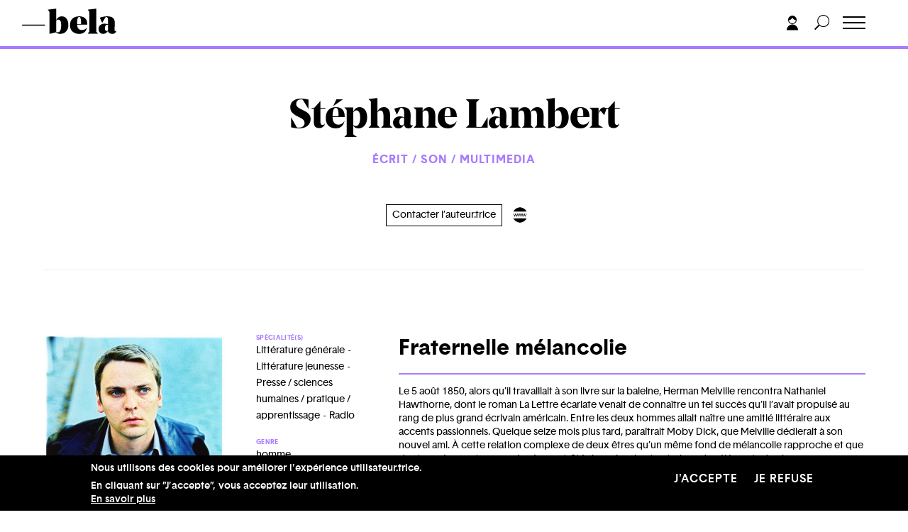

--- FILE ---
content_type: text/html; charset=UTF-8
request_url: https://bela.be/auteur/stephane-lambert/oeuvres/fraternelle-melancolie
body_size: 19258
content:
<!DOCTYPE html>
<html lang="fr" dir="ltr" prefix="content: http://purl.org/rss/1.0/modules/content/  dc: http://purl.org/dc/terms/  foaf: http://xmlns.com/foaf/0.1/  og: http://ogp.me/ns#  rdfs: http://www.w3.org/2000/01/rdf-schema#  schema: http://schema.org/  sioc: http://rdfs.org/sioc/ns#  sioct: http://rdfs.org/sioc/types#  skos: http://www.w3.org/2004/02/skos/core#  xsd: http://www.w3.org/2001/XMLSchema# ">
  <head>
    <meta charset="utf-8" />
<script async src="https://www.googletagmanager.com/gtag/js?id=UA-12561478-1"></script>
<script>window.dataLayer = window.dataLayer || [];function gtag(){dataLayer.push(arguments)};gtag("js", new Date());gtag("set", "developer_id.dMDhkMT", true);gtag("config", "UA-12561478-1", {"groups":"default","anonymize_ip":true,"page_placeholder":"PLACEHOLDER_page_path","allow_ad_personalization_signals":false});</script>
<meta name="description" content="Le 5 août 1850, alors qu’il travaillait à son livre sur la baleine, Herman Melville rencontra Nathaniel Hawthorne, dont le roman La Lettre écarlate venait de connaître un tel succès qu’il l’avait propulsé au rang de plus grand écrivain américain. Entre les deux hommes allait naître une amitié littéraire aux accents passionnels. Quelque seize mois plus tard, paraîtrait Moby Dick, que Melville dédierait à son nouvel ami." />
<link rel="canonical" href="https://bela.be/auteur/stephane-lambert/oeuvres/fraternelle-melancolie" />
<meta property="og:type" content="article" />
<meta property="og:title" content="Fraternelle mélancolie" />
<meta property="og:description" content="Le 5 août 1850, alors qu’il travaillait à son livre sur la baleine, Herman Melville rencontra Nathaniel Hawthorne, dont le roman La Lettre écarlate venait de connaître un tel succès qu’il l’avait propulsé au rang de plus grand écrivain américain. Entre les deux hommes allait naître une amitié littéraire aux accents passionnels. Quelque seize mois plus tard, paraîtrait Moby Dick, que Melville dédierait à son nouvel ami." />
<meta name="Generator" content="Drupal 10 (https://www.drupal.org)" />
<meta name="MobileOptimized" content="width" />
<meta name="HandheldFriendly" content="true" />
<meta name="viewport" content="width=device-width, initial-scale=1.0" />
<style>div#sliding-popup, div#sliding-popup .eu-cookie-withdraw-banner, .eu-cookie-withdraw-tab {background: #0779bf} div#sliding-popup.eu-cookie-withdraw-wrapper { background: transparent; } #sliding-popup h1, #sliding-popup h2, #sliding-popup h3, #sliding-popup p, #sliding-popup label, #sliding-popup div, .eu-cookie-compliance-more-button, .eu-cookie-compliance-secondary-button, .eu-cookie-withdraw-tab { color: #ffffff;} .eu-cookie-withdraw-tab { border-color: #ffffff;}</style>
<link rel="icon" href="/sites/default/files/favicon-32x32.png" type="image/png" />
<script>window.a2a_config=window.a2a_config||{};a2a_config.callbacks=[];a2a_config.overlays=[];a2a_config.templates={};</script>

    <title>Fraternelle mélancolie | Bela</title>
    <link rel="stylesheet" media="all" href="/themes/stable/css/system/components/align.module.css?t91ew1" />
<link rel="stylesheet" media="all" href="/themes/stable/css/system/components/fieldgroup.module.css?t91ew1" />
<link rel="stylesheet" media="all" href="/themes/stable/css/system/components/container-inline.module.css?t91ew1" />
<link rel="stylesheet" media="all" href="/themes/stable/css/system/components/clearfix.module.css?t91ew1" />
<link rel="stylesheet" media="all" href="/themes/stable/css/system/components/details.module.css?t91ew1" />
<link rel="stylesheet" media="all" href="/themes/stable/css/system/components/hidden.module.css?t91ew1" />
<link rel="stylesheet" media="all" href="/themes/stable/css/system/components/item-list.module.css?t91ew1" />
<link rel="stylesheet" media="all" href="/themes/stable/css/system/components/js.module.css?t91ew1" />
<link rel="stylesheet" media="all" href="/themes/stable/css/system/components/nowrap.module.css?t91ew1" />
<link rel="stylesheet" media="all" href="/themes/stable/css/system/components/position-container.module.css?t91ew1" />
<link rel="stylesheet" media="all" href="/themes/stable/css/system/components/reset-appearance.module.css?t91ew1" />
<link rel="stylesheet" media="all" href="/themes/stable/css/system/components/resize.module.css?t91ew1" />
<link rel="stylesheet" media="all" href="/themes/stable/css/system/components/system-status-counter.css?t91ew1" />
<link rel="stylesheet" media="all" href="/themes/stable/css/system/components/system-status-report-counters.css?t91ew1" />
<link rel="stylesheet" media="all" href="/themes/stable/css/system/components/system-status-report-general-info.css?t91ew1" />
<link rel="stylesheet" media="all" href="/themes/stable/css/system/components/tablesort.module.css?t91ew1" />
<link rel="stylesheet" media="all" href="/themes/stable/css/views/views.module.css?t91ew1" />
<link rel="stylesheet" media="all" href="/modules/eu_cookie_compliance/css/eu_cookie_compliance.css?t91ew1" />
<link rel="stylesheet" media="all" href="/modules/addtoany/css/addtoany.css?t91ew1" />
<link rel="stylesheet" media="all" href="/modules/cacheflush/css/cacheflush.menu.css?t91ew1" />
<link rel="stylesheet" media="all" href="/modules/extlink/css/extlink.css?t91ew1" />
<link rel="stylesheet" media="all" href="/themes/stable/css/core/assets/vendor/normalize-css/normalize.css?t91ew1" />
<link rel="stylesheet" media="all" href="/themes/stable/css/core/normalize-fixes.css?t91ew1" />
<link rel="stylesheet" media="all" href="/themes/classy/css/components/action-links.css?t91ew1" />
<link rel="stylesheet" media="all" href="/themes/classy/css/components/breadcrumb.css?t91ew1" />
<link rel="stylesheet" media="all" href="/themes/classy/css/components/button.css?t91ew1" />
<link rel="stylesheet" media="all" href="/themes/classy/css/components/collapse-processed.css?t91ew1" />
<link rel="stylesheet" media="all" href="/themes/classy/css/components/container-inline.css?t91ew1" />
<link rel="stylesheet" media="all" href="/themes/classy/css/components/details.css?t91ew1" />
<link rel="stylesheet" media="all" href="/themes/classy/css/components/exposed-filters.css?t91ew1" />
<link rel="stylesheet" media="all" href="/themes/classy/css/components/field.css?t91ew1" />
<link rel="stylesheet" media="all" href="/themes/classy/css/components/form.css?t91ew1" />
<link rel="stylesheet" media="all" href="/themes/classy/css/components/icons.css?t91ew1" />
<link rel="stylesheet" media="all" href="/themes/classy/css/components/inline-form.css?t91ew1" />
<link rel="stylesheet" media="all" href="/themes/classy/css/components/item-list.css?t91ew1" />
<link rel="stylesheet" media="all" href="/themes/classy/css/components/link.css?t91ew1" />
<link rel="stylesheet" media="all" href="/themes/classy/css/components/links.css?t91ew1" />
<link rel="stylesheet" media="all" href="/themes/classy/css/components/menu.css?t91ew1" />
<link rel="stylesheet" media="all" href="/themes/classy/css/components/more-link.css?t91ew1" />
<link rel="stylesheet" media="all" href="/themes/classy/css/components/pager.css?t91ew1" />
<link rel="stylesheet" media="all" href="/themes/classy/css/components/tabledrag.css?t91ew1" />
<link rel="stylesheet" media="all" href="/themes/classy/css/components/tableselect.css?t91ew1" />
<link rel="stylesheet" media="all" href="/themes/classy/css/components/tablesort.css?t91ew1" />
<link rel="stylesheet" media="all" href="/themes/classy/css/components/tabs.css?t91ew1" />
<link rel="stylesheet" media="all" href="/themes/classy/css/components/textarea.css?t91ew1" />
<link rel="stylesheet" media="all" href="/themes/classy/css/components/ui-dialog.css?t91ew1" />
<link rel="stylesheet" media="all" href="/themes/classy/css/components/messages.css?t91ew1" />
<link rel="stylesheet" media="all" href="/themes/custom/frontend/assets/css/style.css?t91ew1" />
<link rel="stylesheet" media="all" href="/sites/default/files/asset_injector/css/completion_status-36295d8b4fc592719aead0981922ffb2.css?t91ew1" />
<link rel="stylesheet" media="all" href="/sites/default/files/asset_injector/css/hack_formulaires_pour_auteurs-47daa067550e0c27416deaed921bbd33.css?t91ew1" />
<link rel="stylesheet" media="all" href="/sites/default/files/asset_injector/css/shame-78a0f0221998ebf59e8ed2094c8fc43a.css?t91ew1" />
<link rel="stylesheet" media="all" href="/sites/default/files/asset_injector/css/shame_userlogin-2e124d6e5db0e56d672aaad22be9a059.css?t91ew1" />

    
  </head>
  <body class="role-anonymous path-node page-node-type-oeuvres">
        <a href="#main-content" class="visually-hidden focusable skip-link">
      Aller au contenu principal
    </a>
    
      <div class="dialog-off-canvas-main-canvas" data-off-canvas-main-canvas>
    
<!--
_     _                                         _
| |__ (_) ___ _ __   __ ___   _____  _   _ ___  | |__   ___
| '_ \| |/ _ \ '_ \ / _` \ \ / / _ \| | | / __| | '_ \ / _ \
| |_) | |  __/ | | | (_| |\ V / (_) | |_| \__ \_| |_) |  __/
|_.__/|_|\___|_| |_|\__,_| \_/ \___/ \__,_|___(_)_.__/ \___|

-->

<header id="header">

    <div class="container">
        <div class="row">
            <div class="col-6 col-md-5 header-left">
              
<!-- Page-Header -->

  	  <div class="region region-header">
    <div id="block-frontend-branding" class="block block-system block-system-branding-block">
  
    
  

      <div class="logo-wrapper">
      <a href="/" title="Accueil" rel="home">
        <svg width="530px" height="143px" viewBox="0 0 530 143" version="1.1" xmlns="http://www.w3.org/2000/svg" xmlns:xlink="http://www.w3.org/1999/xlink">
            <title>Bela</title>
            <g id="Page-1" stroke="none" stroke-width="1" fill="none" fill-rule="evenodd">
                <g id="BELA_LOGO" transform="translate(-156.000000, -227.000000)">
                    <g id="Group" transform="translate(157.530000, 227.676000)">
                        <path d="M143.788,5.724 L143.788,6.105 L151.038,15.644 C152.055,16.917 152.564,18.506 152.564,20.414 L152.564,141.372 L152.946,141.372 L189.958,132.405 C195.044,138.385 202.803,141.372 213.234,141.372 C226.589,141.372 237.559,136.858 246.144,127.826 C254.73,118.796 259.022,106.905 259.022,92.149 C259.022,77.268 255.651,65.377 248.911,56.472 C242.168,47.571 233.076,43.117 221.628,43.117 C207.764,43.117 197.59,49.986 191.103,63.722 L191.103,-2.84217094e-14 L143.788,5.724 Z M214.092,68.301 C216.954,72.88 218.385,80.83 218.385,92.149 C218.385,100.544 217.843,107.573 216.763,113.231 C215.681,118.892 214.155,123.026 212.185,125.632 C210.211,128.24 208.208,130.02 206.175,130.974 C204.139,131.928 201.721,132.405 198.925,132.405 C196.126,132.405 193.517,131.642 191.103,130.115 L191.103,66.775 C194.027,63.215 197.652,61.433 201.978,61.433 C207.191,61.433 211.231,63.722 214.092,68.301 Z M365.115,86.044 C365.115,77.906 363.809,70.909 361.204,65.058 C358.595,59.209 355.033,54.755 350.52,51.703 C346.004,48.65 341.267,46.456 336.306,45.121 C331.346,43.785 326.004,43.117 320.28,43.117 C304.636,43.117 292.044,47.252 282.505,55.518 C272.966,63.788 268.196,76.189 268.196,92.721 C268.196,108.622 273.091,120.704 282.887,128.971 C292.679,137.24 304.636,141.372 318.754,141.372 C343.556,141.372 358.563,129.352 363.779,105.313 L363.398,105.122 C360.599,109.958 356.625,113.612 351.474,116.093 C346.323,118.573 340.948,119.813 335.352,119.813 C327.593,119.813 321.234,117.461 316.274,112.754 C311.314,108.05 308.643,100.481 308.261,90.05 L364.924,90.05 C365.049,88.906 365.115,87.57 365.115,86.044 Z M324.668,48.746 C326.067,49.956 327.307,52.943 328.389,57.712 C329.468,62.482 330.01,69.13 330.01,77.649 C330.01,81.465 329.945,84.392 329.82,86.426 L308.261,86.426 C308.261,71.038 309.149,60.607 310.932,55.137 C312.712,49.67 315.573,46.933 319.517,46.933 C321.55,46.933 323.267,47.538 324.668,48.746 Z M368.167,5.724 L368.167,6.105 L375.417,15.644 C376.434,16.917 376.943,18.506 376.943,20.414 L376.943,125.346 C376.943,127.253 376.434,128.845 375.417,130.115 L368.167,139.464 L368.167,139.845 L424.449,139.845 L424.449,139.464 L417.008,130.115 C415.988,128.845 415.482,127.253 415.482,125.346 L415.482,-2.84217094e-14 L368.167,5.724 Z M461.077,84.136 C452.426,84.136 444.827,86.777 438.278,92.054 C431.726,97.333 428.453,104.487 428.453,113.517 C428.453,122.293 430.995,129.131 436.084,134.026 C441.17,138.924 447.466,141.372 454.972,141.372 C461.077,141.372 466.481,139.75 471.188,136.507 C475.892,133.263 479.264,129.036 481.3,123.819 C481.807,129.161 484.32,133.424 488.836,136.602 C493.349,139.783 498.724,141.372 504.957,141.372 C515.003,141.372 522.062,137.875 526.134,130.878 C527.533,128.207 528.042,125.665 527.661,123.247 L527.279,123.247 C526.134,124.901 524.608,125.727 522.7,125.727 C519.391,125.727 517.931,122.293 518.312,115.425 L519.839,86.616 L519.839,84.899 C519.964,83.629 520.029,82.485 520.029,81.465 C520.029,68.238 516.658,58.571 509.918,52.466 C503.175,46.236 492.3,43.117 477.294,43.117 C463.939,43.117 449.946,45.726 435.321,50.94 L449.057,79.557 L449.439,79.557 L467.182,48.841 C467.689,47.953 468.166,47.41 468.613,47.219 C469.057,47.028 470.044,46.933 471.57,46.933 C478.564,46.933 482.063,53.611 482.063,66.965 L482.063,68.11 L481.682,88.906 C477.228,85.728 470.36,84.136 461.077,84.136 Z M481.682,91.004 L481.109,121.53 C479.201,124.201 476.784,125.536 473.859,125.536 C470.932,125.536 468.613,124.171 466.896,121.435 C465.179,118.701 464.32,114.727 464.32,109.51 C464.32,103.787 465.432,99.178 467.659,95.679 C469.883,92.182 472.905,90.432 476.721,90.432 C478.501,90.432 480.155,90.623 481.682,91.004 L481.682,91.004 Z" id="Fill-1" fill="#000000"></path>
                        <polygon id="Fill-2" fill="#000000" points="1.42108547e-14 94.166 126.684 94.166 126.684 90.35 1.42108547e-14 90.35"></polygon>
                        <polygon id="Stroke-3" stroke="#000000" stroke-width="1.908" points="1.42108547e-14 94.166 126.684 94.166 126.684 90.35 1.42108547e-14 90.35"></polygon>
                    </g>
                </g>
            </g>
        </svg>
      </a>
    </div>
  
        <div class="baseline">
      le site de la création et de ses métiers
    </div>
  


</div>

  </div>


<!-- /Page-Header -->

            </div>
            <div class="col-6 col-md-7 header-right">
              <div class="header-menu">
                
<!-- Navigation -->

	  <div class="region region-navigation">
    <nav role="navigation" aria-labelledby="block-frontend-main-menu-menu" id="block-frontend-main-menu" class="block block-menu navigation menu--main">
            
  <h2 class="visually-hidden" id="block-frontend-main-menu-menu">Navigation principale</h2>
  

        
              <ul class="menu">
                    <li class="menu-item">
        <a href="/auteur-trice-s" data-drupal-link-system-path="auteur-trice-s">Auteur.trice.s</a>
              </li>
                <li class="menu-item">
        <a href="/belazine" data-drupal-link-system-path="belazine">Belazine</a>
              </li>
                <li class="menu-item">
        <a href="/belacademie" data-drupal-link-system-path="node/97680">Belacadémie</a>
              </li>
                <li class="menu-item">
        <a href="/offres-pro" data-drupal-link-system-path="offres-pro">Offres pro</a>
              </li>
                <li class="menu-item">
        <a href="/propos" data-drupal-link-system-path="node/72179">À propos</a>
              </li>
    
    </ul>
  


  </nav>

  </div>



<!-- /Navigation -->

                <div class="mobile-menu-extra">
                  <ul class="mobile-social">
                      <li>
                        <a href="https://www.facebook.com/Belalesite/" target="_blank">
                          <svg width="14px" height="27px" viewBox="0 0 14 27" version="1.1" xmlns="http://www.w3.org/2000/svg" xmlns:xlink="http://www.w3.org/1999/xlink">
                              <title>facebook</title>
                              <g id="Symbols" stroke="none" stroke-width="1" fill="none" fill-rule="evenodd">
                                  <g id="Footer" transform="translate(-61.000000, -381.000000)" fill="#000000" fill-rule="nonzero">
                                      <g id="facebook" transform="translate(61.000000, 381.000000)">
                                          <path d="M3.57379202,27 L3.57379202,14.3306499 L0,14.3306499 L0,9.76915223 L3.57379202,9.76915223 C3.57379202,9.76915223 3.57379202,7.8998514 3.57379202,5.87301138 C3.57379202,2.8113359 5.68487394,0 10.5493698,0 C12.5189076,0 13.9753151,0.176739267 13.9753151,0.176739267 L13.8605567,4.43645098 C13.8605567,4.43645098 12.3752626,4.42291246 10.7544643,4.42291246 C9.0002626,4.42291246 8.71927521,5.18057747 8.71927521,6.43842935 C8.71927521,7.43264927 8.71927521,4.31903508 8.71927521,9.76915223 L14,9.76915223 L13.7702206,14.3306499 L8.71927521,14.3306499 L8.71927521,27 L3.57379202,27" id="Fill-5"></path>
                                      </g>
                                  </g>
                              </g>
                          </svg>
                        </a>
                      </li>
                      <li>
                        <a href="https://twitter.com/bela_portail" target="_blank">
                          <svg width="30px" height="24px" viewBox="0 0 30 24" version="1.1" xmlns="http://www.w3.org/2000/svg" xmlns:xlink="http://www.w3.org/1999/xlink">
                              <title>twitter</title>
                              <g id="Symbols" stroke="none" stroke-width="1" fill="none" fill-rule="evenodd">
                                  <g id="Footer" transform="translate(-96.000000, -383.000000)" fill="#1D1D1B" fill-rule="nonzero">
                                      <g id="twitter" transform="translate(96.000000, 383.000000)">
                                          <path d="M29.8324439,2.916 C29.6411939,2.718 29.3349438,2.6676 29.0849438,2.7936 C28.9061937,2.8836 28.5586936,3.0012 28.1511934,3.1164 C28.6399436,2.5008 29.0361938,1.8012 29.2061937,1.1748 C29.2736938,0.9312 29.1724437,0.6732 28.9574436,0.5292 C28.7386936,0.3864 28.4524435,0.3888 28.2399435,0.534 C27.8724434,0.7848 26.1736927,1.5072 25.0774425,1.7412 C23.6861919,0.54 22.3011916,0 20.626191,0 C19.3699406,0 18.2061902,0.3444 16.8536898,1.1148 C14.494939,2.4588 14.0861889,5.364 14.261189,7.146 C7.85868692,6.5604 4.26743575,2.9844 2.99118536,1.428 C2.86368536,1.2732 2.66118526,1.1988 2.45618523,1.2012 C2.24993512,1.2156 2.06368509,1.326 1.95993505,1.4976 C0.433684533,4.0092 1.05868478,6.594 2.23118512,8.3328 C2.03868505,8.2068 1.84368505,8.0664 1.64868495,7.9116 C1.46118495,7.764 1.20243484,7.7304 0.983684775,7.8312 C0.764934706,7.9296 0.624934637,8.1408 0.624934637,8.3736 C0.624934637,11.01 2.23368516,12.894 3.80368561,13.9644 C3.64993561,13.9248 3.4849355,13.8792 3.31118554,13.8264 C3.0761854,13.758 2.8211853,13.824 2.65868533,14.0004 C2.49493519,14.1768 2.45368519,14.4288 2.55368523,14.6436 C3.55743557,16.8096 5.55368616,18.4248 7.79118692,18.9864 C5.8674363,20.1108 3.2074355,20.688 0.697434603,20.4036 C0.404934602,20.3664 0.123684498,20.5416 0.0311844636,20.8128 C-0.061315571,21.0828 0.0574344637,21.3792 0.314934499,21.5208 C3.3574355,23.1888 6.51868654,24 9.97868762,24 L10.0011876,24 C14.7274391,23.9964 19.1661905,22.0224 22.4986916,18.4416 C25.7149427,14.9868 27.4011932,10.5624 27.0561931,6.534 C27.8824433,5.9412 29.1336938,4.8324 29.904944,3.642 C30.054944,3.4116 30.024944,3.114 29.8324439,2.916 Z" id="Fill-43"></path>
                                      </g>
                                  </g>
                              </g>
                          </svg>
                        </a>
                      </li>

                      <li>
                        <a href="https://www.youtube.com/channel/UCVO4HXvI-ag2917JlXRcZJQ" target="_blank">
                          <svg width="29px" height="20px" viewBox="0 0 29 20" version="1.1" xmlns="http://www.w3.org/2000/svg" xmlns:xlink="http://www.w3.org/1999/xlink">
                              <title>Youtube</title>
                              <g id="Home" stroke="none" stroke-width="1" fill="none" fill-rule="evenodd">
                                  <g id="HomeV2" transform="translate(-36.000000, -45.000000)" fill="#000000" fill-rule="nonzero">
                                      <g id="Youtube" transform="translate(36.000000, 45.000000)">
                                          <g id="Youtube-black">
                                              <g id="Icons">
                                                  <g id="Black">
                                                      <path d="M11.1920661,13.6756657 L11.1908907,5.69359045 L18.8132966,9.69814509 L11.1920661,13.6756657 Z M27.9272727,4.31015611 C27.9272727,4.31015611 27.651056,2.35313131 26.8059504,1.49039486 C25.7328191,0.358494031 24.5309826,0.353204775 23.9797245,0.28738292 C20.0321763,0 14.1111478,0 14.1111478,0 L14.0982185,0 C14.0982185,0 8.17719008,0 4.22964187,0.287970615 C3.67779614,0.353204775 2.47654729,0.358494031 1.40282828,1.49039486 C0.557134986,2.35254362 0.282093664,4.31015611 0.282093664,4.31015611 C0.282093664,4.31015611 2.84217094e-14,6.60980716 2.84217094e-14,8.90828283 L2.84217094e-14,11.0639486 C2.84217094e-14,13.3630119 0.282093664,15.6614876 0.282093664,15.6614876 C0.282093664,15.6614876 0.557134986,17.6191001 1.40282828,18.4812489 C2.47654729,19.6131497 3.88584022,19.577888 4.51349862,19.6960147 C6.77024793,19.9140496 14.1046832,19.9816345 14.1046832,19.9816345 C14.1046832,19.9816345 20.0321763,19.9728191 23.9797245,19.6848485 C24.5309826,19.6184389 25.7328191,19.6131497 26.8059504,18.4812489 C27.6516437,17.6191001 27.9272727,15.6614876 27.9272727,15.6614876 C27.9272727,15.6614876 28.2093664,13.3635996 28.2093664,11.0639486 L28.2093664,8.90828283 C28.2093664,6.60980716 27.9272727,4.31015611 27.9272727,4.31015611 Z" id="Youtube"></path>
                                                  </g>
                                              </g>
                                          </g>
                                      </g>
                                  </g>
                              </g>
                          </svg>
                        </a>
                      </li>
                  </ul>
                </div>
              </div>
              <div class="header-tools">
                  <a href="#login" class="toggle-login">
                    <svg width="16px" height="21px" viewBox="0 0 16 21" version="1.1" xmlns="http://www.w3.org/2000/svg" xmlns:xlink="http://www.w3.org/1999/xlink">
                        <title>login</title>
                        <g id="Symbols" stroke="none" stroke-width="1" fill="none" fill-rule="evenodd">
                            <g id="Menu_OK" transform="translate(-1364.000000, -17.000000)" fill="#000000">
                                <g id="Group-5" transform="translate(1364.000000, 17.000000)">
                                    <path d="M8,12.5 C3.582,12.5 0,16.082 0,20.5 L16,20.5 C16,16.082 12.418,12.5 8,12.5" id="Fill-1"></path>
                                    <path d="M8,11 C5.4,11 3.282,8.998 3.047,6.459 C5.265,6.256 7.144,4.855 8,2.897 C8.856,4.855 10.735,6.256 12.953,6.459 C12.718,8.998 10.6,11 8,11 M8,12 C11.14,12 13.719,9.575 13.975,6.5 C13.988,6.335 14,6.169 14,6 C14,2.691 11.309,0 8,0 C4.691,0 2,2.691 2,6 L2,6.5 L2.025,6.5 C2.281,9.575 4.86,12 8,12" id="Fill-3"></path>
                                </g>
                            </g>
                        </g>
                    </svg>
                  </a>
                  <a href="#" class="toggle-search">
                    <svg width="22px" height="22px" viewBox="0 0 22 22" version="1.1" xmlns="http://www.w3.org/2000/svg" xmlns:xlink="http://www.w3.org/1999/xlink">
                        <title>Search</title>
                        <defs>
                            <polygon id="path-1" points="0 0 21.257 0 21.257 21.2568 0 21.2568"></polygon>
                        </defs>
                        <g id="Symbols" stroke="none" stroke-width="1" fill="none" fill-rule="evenodd">
                            <g id="Menu_OK" transform="translate(-1398.000000, -17.000000)">
                                <g id="Group-3" transform="translate(1398.000000, 17.000000)">
                                    <mask id="mask-2" fill="white">
                                        <use xlink:href="#path-1"></use>
                                    </mask>
                                    <g id="Clip-2"></g>
                                    <path d="M12.707,16 C8.599,16 5.257,12.658 5.257,8.55 C5.257,4.441 8.599,1.1 12.707,1.1 C16.815,1.1 20.157,4.441 20.157,8.55 C20.157,12.658 16.815,16 12.707,16 M12.707,0 C7.992,0 4.157,3.835 4.157,8.55 C4.157,10.548 4.851,12.384 6.003,13.841 L0,19.843 L1.414,21.257 L7.417,15.254 C8.874,16.406 10.71,17.1 12.707,17.1 C17.422,17.1 21.257,13.265 21.257,8.55 C21.257,3.835 17.422,0 12.707,0" id="Fill-1" fill="#000000" mask="url(#mask-2)"></path>
                                </g>
                            </g>
                        </g>
                    </svg>
                  </a>
                  <div class="toggle-wrapper">
                    <a id="nav-toggle" class="hamburger-menu toggle-menu" href="#"><div class="bar"></div></a>
                  </div>
              </div>
            </div>
        </div>
    </div>
</header>


<!-- search -->
<div class="main-search-wrapper">
    <div class="container">
        <div class="row">
            <div class="col-12">
                  <div class="region region-search">
    <div class="search-block-form block block-search container-inline" data-drupal-selector="search-block-form" id="block-frontend-search" role="search">
  
      <h2>Rechercher</h2>
    
      <form action="/search/node" method="get" id="search-block-form" accept-charset="UTF-8">
  <div class="js-form-item form-item js-form-type-search form-type-search js-form-item-keys form-item-keys form-no-label">
      <label for="edit-keys" class="visually-hidden">Rechercher</label>
        <input title="Indiquer les termes à rechercher" placeholder="Rechercher" data-drupal-selector="edit-keys" type="search" id="edit-keys" name="keys" value="" size="15" maxlength="128" class="form-search" />

        </div>
<div data-drupal-selector="edit-actions" class="form-actions js-form-wrapper form-wrapper" id="edit-actions--4"><input data-drupal-selector="edit-submit" type="submit" id="edit-submit--2" value="Rechercher" class="button js-form-submit form-submit" />
</div>

</form>

  </div>

  </div>

            </div>
        </div>
    </div>
</div>


<!-- /search -->

<div class="main-slide-wrapper">
  <div class="main-slide">
    <main class="main-content">
    	<!-- Main-Content -->
      <div id="main-page" class="m-scene">
    	  <div class="region region-content">
    <div data-drupal-messages-fallback class="hidden"></div><div id="block-frontend-content" class="block block-system block-system-main-block">
  
    
      <div class="oeuvre-template">
  <div class="info-banner purple">
    <div class="info-banner-inner">
      <div class="container">
          <div class="row">
              <div class="col-12 d-flex justify-content-between">
                <div class="banner-title"><a href='/auteur-trice-s'>Auteur.trices.s</a> → <a href='/auteur/stephane-lambert'>Stéphane &nbsp;Lambert</a> → Fraternelle mélancolie
               </div>



              </div>
          </div>
      </div>
    </div>
  </div>
  <div class="auteur-header">
    <div class="container">
        <div class="row">
            <div class="col-12 col-md-8 offset-md-2 article-header-inner">
              <a href="/auteur/stephane-lambert">
                <h1 class="article-title">Stéphane Lambert</h1>
              </a>



                <div class="views-element-container"><div class="view view-domaines-d-un-auteur view-id-domaines_d_un_auteur view-display-id-block_1 js-view-dom-id-a4a8fef8bd72bd106a87dafd1ab3dce4dd30238928a7818fda39834b774f7a1f">
  
    
      
      <div class="view-content">
      <div class="article-categories">
  <ul class="domaines-list">
                <li>Écrit / Son / Multimedia</li>
    
  </ul>
</div>


    </div>
  
          </div>
</div>


				<div class="contact-auteur">

				  <div class="mail"><a href="mailto:stephanedavidlambert@yahoo.fr">Contacter l’auteur.trice</a></div>


                                      <ul class="user-social">
                                          <li>
                        <a href="http://www.stephanelambert.com" target="_blank">
                        <svg width="29px" height="32px" viewBox="0 0 29 32" version="1.1" xmlns="http://www.w3.org/2000/svg" xmlns:xlink="http://www.w3.org/1999/xlink">
                            <defs>
                                <polygon id="path-1" points="0 0.03390075 9.63267225 0.03390075 9.63267225 6.30489825 0 6.30489825"></polygon>
                            </defs>
                            <g id="Métadonnées" stroke="none" stroke-width="1" fill="none" fill-rule="evenodd">
                                <g id="FilAriane_AuteurDetail_1" transform="translate(-742.000000, -534.000000)">
                                    <g id="Group-20" transform="translate(743.000000, 535.000000)">
                                        <path d="M26.4798772,7.58953575 C24.9323273,4.90896825 22.6796872,2.88931575 20.0914597,1.62933075 C15.7778422,-0.47069175 10.5321323,-0.46014675 6.06447225,2.11924575 C3.70666725,3.48054825 1.86000975,5.38734075 0.59218725,7.58825325 L26.4798772,7.58953575 Z" id="Stroke-1" stroke="#000000"></path>
                                        <path d="M0.5931705,22.5345795 C2.140863,25.215147 4.3933605,27.2347995 6.981588,28.4947845 C11.2952055,30.594807 16.5409155,30.584262 21.0085755,28.0048695 C23.3663805,26.643567 25.213038,24.7367745 26.4808605,22.535862 L0.5931705,22.5345795 Z" id="Stroke-3" stroke="#000000"></path>
                                        <path d="M7.579005,7.5882105 C8.7681675,3.120693 10.990455,0.115083 13.5359325,0.115083 C16.08141,0.115083 18.30384,3.120693 19.4930025,7.5882105" id="Stroke-5" stroke="#000000"></path>
                                        <path d="M19.4930025,22.5358905 C18.30384,27.003408 16.08141,30.009018 13.5359325,30.009018 C10.990455,30.009018 8.7681675,27.003408 7.579005,22.5358905" id="Stroke-7" stroke="#000000"></path>
                                        <g id="Group-11" transform="translate(0.000000, 12.026573)">
                                            <mask id="mask-2" fill="white">
                                                <use xlink:href="#path-1"></use>
                                            </mask>
                                            <g id="Clip-10"></g>
                                            <polygon id="Fill-9" fill="#000000" mask="url(#mask-2)" points="9.63267225 0.03390075 7.52295975 6.30489825 6.36386475 6.30489825 4.79892975 1.59869325 3.14136975 6.30489825 1.94736225 6.30489825 -4.275e-05 0.03390075 1.21704975 0.03390075 2.59659225 4.71687825 4.23092475 0.03390075 5.44801725 0.03390075 6.97818225 4.71687825 8.45034975 0.03390075"></polygon>
                                        </g>
                                        <polygon id="Fill-12" fill="#000000" points="18.2573992 12.0604732 16.1476867 18.3314708 14.9885918 18.3314708 13.4236568 13.6252657 11.7660968 18.3314708 10.5720893 18.3314708 8.62468425 12.0604732 9.84177675 12.0604732 11.2213193 16.7434508 12.8556517 12.0604732 14.0727443 12.0604732 15.6029092 16.7434508 17.0750768 12.0604732"></polygon>
                                        <polygon id="Fill-14" fill="#000000" points="26.882055 12.0604732 24.7723425 18.3314708 23.6132475 18.3314708 22.0483125 13.6252657 20.3907525 18.3314708 19.196745 18.3314708 17.24934 12.0604732 18.466575 12.0604732 19.845975 16.7434508 21.4803075 12.0604732 22.6974 12.0604732 24.227565 16.7434508 25.6997325 12.0604732"></polygon>
                                        <line x1="3.064092" y1="4.3980345" x2="24.0123045" y2="4.3980345" id="Stroke-16" stroke="#000000"></line>
                                        <line x1="3.34032825" y1="25.9939522" x2="23.7305108" y2="25.9939522" id="Stroke-18" stroke="#000000"></line>
                                    </g>
                                </g>
                            </g>
                        </svg>
                        </a>
                      </li>
                                          
					

                      
                                          </ul>
                  
                </div>

            </div>
        </div>
    </div>
  </div>
  <div class="oeuvre-main footnote-container">
    <div class="container">
        <div class="row">
            <div class="col-12 col-sm-5 col-lg-6 article-sidebar footnote-append">
                <div class="fiches-infos flex-container">
                                      <div class="profil-photo">
                      <a href="/auteur/stephane-lambert">
                        <figure >
                          <div class="img-wrapper">
                            <img
                              src="/sites/default/files/styles/w750/public/auteur.trice.s/2020-09/St%25C3%25A9phane%2520Lambert%2520%2528c%2529%2520Pascal%2520Meuwissen.jpg?itok=mo6p4J9v"
                              data-src="/sites/default/files/styles/w960/public/auteur.trice.s/2020-09/St%25C3%25A9phane%2520Lambert%2520%2528c%2529%2520Pascal%2520Meuwissen.jpg?itok=xP6Yf20M"
                              data-srcset="/sites/default/files/styles/w750/public/auteur.trice.s/2020-09/St%25C3%25A9phane%2520Lambert%2520%2528c%2529%2520Pascal%2520Meuwissen.jpg?itok=mo6p4J9v 10w,
                                      /sites/default/files/styles/w960/public/auteur.trice.s/2020-09/St%25C3%25A9phane%2520Lambert%2520%2528c%2529%2520Pascal%2520Meuwissen.jpg?itok=xP6Yf20M 992w,
                                      /sites/default/files/styles/w960/public/auteur.trice.s/2020-09/St%25C3%25A9phane%2520Lambert%2520%2528c%2529%2520Pascal%2520Meuwissen.jpg?itok=xP6Yf20M 1980w"
                                width="1452"
                                height="2034"
                                alt=""
                                class="lazy"/>
                          </div>
                                                      <figcaption>
                              © Pascal Meuwissen
                            </figcaption>
                                                  </figure>
                      </a>
                    </div>
                  
                  <div class="user-info-list-wrapper">
	<ul class="user-info-list">
					<li>
				<div class="dt-title">Spécialité(s)</div>
				<div class="dd-block">
																																																																																																																																																																																						<span>Littérature générale</span>
																							<span>Littérature jeunesse</span>
																							<span>Presse / sciences humaines / pratique / apprentissage</span>
																							<span>Radio</span>
																																					</div>
			</li>
		
		
		
		
					<li>
				<div class="dt-title">Genre</div>
				<div class="dd-block">homme</div>
			</li>
		

		    
			</ul>
</div>



				         
                </div>
            </div>
            <div class="col-12 col-sm-7 col-lg-6 article-main-content">
              <div class="oeuvre-resume">
                <h1 class="oeuvre-title">Fraternelle mélancolie</h1>
                
                                  <div class="oeuvre-description wysiwyg small">
                      Le 5 août 1850, alors qu’il travaillait à son livre sur la baleine, Herman Melville rencontra Nathaniel Hawthorne, dont le roman La Lettre écarlate venait de connaître un tel succès qu’il l’avait propulsé au rang de plus grand écrivain américain.  Entre les deux hommes allait naître une amitié littéraire aux accents passionnels. Quelque seize mois plus tard, paraîtrait Moby Dick, que Melville dédierait à son nouvel ami.  À cette relation complexe de deux êtres qu’un même fond de mélancolie rapproche et que des tempéraments opposés séparent, Stéphane Lambert entrelace des éléments de vie romanesques, et des interrogations sur la création, la fraternité ou le désir. Écrire devient alors une autre manière d’aimer.
                  </div>
                              </div>
              <div id="fiche" class="info-section">
                <div class="anchor-title-wrapper">
                  <h2 class="anchor-title">Fiche</h2>
                </div>

                <div class="info-section-inner">
                  <dl class="fiche-list flex-container">
                    					
										
                    					
										
					
					
					
					
					
					
					
                                          <dt>Année</dt>
                      <dd>2018</dd>
                    					
					 	
                    					
                    					                                         					                   </dl>
                </div>
              </div>
                            <div id="extrait" class="info-section">
                <div class="anchor-title-wrapper">
                    <h2 class="anchor-title">Extrait</h2>
                </div>
                <div class="info-section-inner">
                  
                        <div class="extrait-text wysiwyg">
                            <p>Le choc de cette rencontre est à la mesure de l’attente de Melville, lui qui n’avait eu comme confident que la mer rêvait qu’elle s’incarnât en un être de chair, un compagnon de route. On peut raisonnablement se demander ce que Melville attendait de Hawthorne. Une amitié ? Mais qu’est-ce que l’amitié ? Quelles en sont les limites ? L’image symbolique du bateau naviguant dans le grand inconnu du vivant avec ses dangers et ses pièges appelle la nécessité d’une compagnie comme rempart à l’isolement de l’angoisse et de la peur.</p>

                        </div>
                  

                   
                </div>
              </div>
              
			
                          </div>
        </div>
    </div>
  </div>
</div>
<style>
  :root {
    --main-color: #A77BFF;
  }
</style>

  </div>

  </div>

      </div>
    	<!-- /Main-Content -->

      <div id="toggle-login">
          <a class="close-login is-close" href="#"><div class="bar"></div></a>
          <div id="toggle-login-inner">
              <div class="login-form-wrapper">
			   					<div class='annonce'> <p>&nbsp; </p></div>
			                   <form class="user-login-form" data-drupal-selector="user-login-form" action="/auteur/stephane-lambert/oeuvres/fraternelle-melancolie" method="post" id="user-login-form" accept-charset="UTF-8">
  <div class="js-form-item form-item js-form-type-textfield form-type-textfield js-form-item-name form-item-name">
      <label for="edit-name" class="js-form-required form-required">Email</label>
        <input autocorrect="none" autocapitalize="none" spellcheck="false" autofocus="autofocus" autocomplete="username" data-drupal-selector="edit-name" aria-describedby="edit-name--description" type="text" id="edit-name" name="name" value="" size="60" maxlength="60" class="form-text required" required="required" aria-required="true" />

            <div id="edit-name--description" class="description">
      Vous pouvez vous connecter avec votre email.
    </div>
  </div>
<div class="js-form-item form-item js-form-type-password form-type-password js-form-item-pass form-item-pass">
      <label for="edit-pass" class="js-form-required form-required">Mot de passe</label>
        <input autocomplete="current-password" data-drupal-selector="edit-pass" type="password" id="edit-pass" name="pass" size="60" maxlength="128" class="form-text required" required="required" aria-required="true" />

        </div>
<input autocomplete="off" data-drupal-selector="form-5xlvgvnhodrwfcjq3wi-oget1wlkhah0v64wuc-yzu" type="hidden" name="form_build_id" value="form-_5XlvGVNhoDrWfCJq3WI-oGET1WlkHAh0V64WUC-YzU" />
<input data-drupal-selector="edit-user-login-form" type="hidden" name="form_id" value="user_login_form" />
<div data-drupal-selector="edit-actions" class="form-actions js-form-wrapper form-wrapper" id="edit-actions"><input data-drupal-selector="edit-submit" type="submit" id="edit-submit" name="op" value="Se connecter" class="button js-form-submit form-submit" />
</div>

</form>

                                	<p class="ask-pass"><br><br><a href='/user/password' style="color:black;">Demander un nouveau mot de passe</a><br><a href="/user/register" style="color:black;">Créer un nouveau compte</A>
					
                                
<!-- Page-Login -->

<!-- /Page-Login -->
              </div>
          </div>
      </div>
    </main>

  </div>
</div>
<!-- Page-Footer -->
<section class="footer-newsletter">
    <div class="container">
        <div class="row">
            <div class="col-12">
              <div>
                <h2 class="visually-hidden">Recevoir la lettre d'information de Bela</h2>
                <form class="js-cm-form" id="subForm" action="https://www.createsend.com/t/subscribeerror?description=" method="post" data-id="191722FC90141D02184CB1B62AB3DC2624374DBA329E4B8E03AB7FB524FA9AF87A3D87D146D82B9A1C032E11A1FAD3BB04E14E35137DC40B5C41CB3C4B7DFE0D">
                  <div class="newsletter-form-wrapper">
                    <div class="email-input-wrapper">
                      <label>Je m’inscris à la newsletter</label>
                      <input autocomplete="Email" aria-label="Adresse électronique" class="js-cm-email-input qa-input-email" id="fieldEmail" maxlength="200" name="cm-nutjdt-nutjdt" placeholder="Votre adresse électronique" required="" type="email">
                    </div>
                    <div class="radio-validation">
                      <div>
                        <div>
                          <input aria-required="" id="cm-privacy-consent" name="cm-privacy-consent" required="" type="checkbox">
                          <label for="cm-privacy-consent">J'accepte d'être inscrit à la lettre d'information</label>
                        </div>
                        <input id="cm-privacy-consent-hidden" name="cm-privacy-consent-hidden" type="hidden" value="true">
                      </div>
                    </div>
                  </div>
                  <button type="submit">Et je valide</button>
                </form>
              </div>
              <script type="text/javascript" src="https://js.createsend1.com/javascript/copypastesubscribeformlogic.js"></script>
            </div>
        </div>
    </div>
</section>
<footer class="page-footer">
  <div class="container">
    <div class="row">
      <div class="col-12 col-md-4 footer-left">
        <div class="footer-logo">
          <a href="/" title="Accueil" rel="home">
            <svg width="530px" height="143px" viewBox="0 0 530 143" version="1.1" xmlns="http://www.w3.org/2000/svg" xmlns:xlink="http://www.w3.org/1999/xlink">
                <title>Bela</title>
                <g id="Page-1" stroke="none" stroke-width="1" fill="none" fill-rule="evenodd">
                    <g id="BELA_LOGO" transform="translate(-156.000000, -227.000000)">
                        <g id="Group" transform="translate(157.530000, 227.676000)">
                            <path d="M143.788,5.724 L143.788,6.105 L151.038,15.644 C152.055,16.917 152.564,18.506 152.564,20.414 L152.564,141.372 L152.946,141.372 L189.958,132.405 C195.044,138.385 202.803,141.372 213.234,141.372 C226.589,141.372 237.559,136.858 246.144,127.826 C254.73,118.796 259.022,106.905 259.022,92.149 C259.022,77.268 255.651,65.377 248.911,56.472 C242.168,47.571 233.076,43.117 221.628,43.117 C207.764,43.117 197.59,49.986 191.103,63.722 L191.103,-2.84217094e-14 L143.788,5.724 Z M214.092,68.301 C216.954,72.88 218.385,80.83 218.385,92.149 C218.385,100.544 217.843,107.573 216.763,113.231 C215.681,118.892 214.155,123.026 212.185,125.632 C210.211,128.24 208.208,130.02 206.175,130.974 C204.139,131.928 201.721,132.405 198.925,132.405 C196.126,132.405 193.517,131.642 191.103,130.115 L191.103,66.775 C194.027,63.215 197.652,61.433 201.978,61.433 C207.191,61.433 211.231,63.722 214.092,68.301 Z M365.115,86.044 C365.115,77.906 363.809,70.909 361.204,65.058 C358.595,59.209 355.033,54.755 350.52,51.703 C346.004,48.65 341.267,46.456 336.306,45.121 C331.346,43.785 326.004,43.117 320.28,43.117 C304.636,43.117 292.044,47.252 282.505,55.518 C272.966,63.788 268.196,76.189 268.196,92.721 C268.196,108.622 273.091,120.704 282.887,128.971 C292.679,137.24 304.636,141.372 318.754,141.372 C343.556,141.372 358.563,129.352 363.779,105.313 L363.398,105.122 C360.599,109.958 356.625,113.612 351.474,116.093 C346.323,118.573 340.948,119.813 335.352,119.813 C327.593,119.813 321.234,117.461 316.274,112.754 C311.314,108.05 308.643,100.481 308.261,90.05 L364.924,90.05 C365.049,88.906 365.115,87.57 365.115,86.044 Z M324.668,48.746 C326.067,49.956 327.307,52.943 328.389,57.712 C329.468,62.482 330.01,69.13 330.01,77.649 C330.01,81.465 329.945,84.392 329.82,86.426 L308.261,86.426 C308.261,71.038 309.149,60.607 310.932,55.137 C312.712,49.67 315.573,46.933 319.517,46.933 C321.55,46.933 323.267,47.538 324.668,48.746 Z M368.167,5.724 L368.167,6.105 L375.417,15.644 C376.434,16.917 376.943,18.506 376.943,20.414 L376.943,125.346 C376.943,127.253 376.434,128.845 375.417,130.115 L368.167,139.464 L368.167,139.845 L424.449,139.845 L424.449,139.464 L417.008,130.115 C415.988,128.845 415.482,127.253 415.482,125.346 L415.482,-2.84217094e-14 L368.167,5.724 Z M461.077,84.136 C452.426,84.136 444.827,86.777 438.278,92.054 C431.726,97.333 428.453,104.487 428.453,113.517 C428.453,122.293 430.995,129.131 436.084,134.026 C441.17,138.924 447.466,141.372 454.972,141.372 C461.077,141.372 466.481,139.75 471.188,136.507 C475.892,133.263 479.264,129.036 481.3,123.819 C481.807,129.161 484.32,133.424 488.836,136.602 C493.349,139.783 498.724,141.372 504.957,141.372 C515.003,141.372 522.062,137.875 526.134,130.878 C527.533,128.207 528.042,125.665 527.661,123.247 L527.279,123.247 C526.134,124.901 524.608,125.727 522.7,125.727 C519.391,125.727 517.931,122.293 518.312,115.425 L519.839,86.616 L519.839,84.899 C519.964,83.629 520.029,82.485 520.029,81.465 C520.029,68.238 516.658,58.571 509.918,52.466 C503.175,46.236 492.3,43.117 477.294,43.117 C463.939,43.117 449.946,45.726 435.321,50.94 L449.057,79.557 L449.439,79.557 L467.182,48.841 C467.689,47.953 468.166,47.41 468.613,47.219 C469.057,47.028 470.044,46.933 471.57,46.933 C478.564,46.933 482.063,53.611 482.063,66.965 L482.063,68.11 L481.682,88.906 C477.228,85.728 470.36,84.136 461.077,84.136 Z M481.682,91.004 L481.109,121.53 C479.201,124.201 476.784,125.536 473.859,125.536 C470.932,125.536 468.613,124.171 466.896,121.435 C465.179,118.701 464.32,114.727 464.32,109.51 C464.32,103.787 465.432,99.178 467.659,95.679 C469.883,92.182 472.905,90.432 476.721,90.432 C478.501,90.432 480.155,90.623 481.682,91.004 L481.682,91.004 Z" id="Fill-1" fill="#000000"></path>
                            <polygon id="Fill-2" fill="#000000" points="1.42108547e-14 94.166 126.684 94.166 126.684 90.35 1.42108547e-14 90.35"></polygon>
                            <polygon id="Stroke-3" stroke="#000000" stroke-width="1.908" points="1.42108547e-14 94.166 126.684 94.166 126.684 90.35 1.42108547e-14 90.35"></polygon>
                        </g>
                    </g>
                </g>
            </svg>
          </a>
        </div>

          <div class="footer-baseline">
            Un site vivant et dynamique qui valorise et promeut la création et ses métiers en Fédération Wallonie-Bruxelles.          </div>

        <ul class="footer-social">
            <li>
              <a href="https://www.facebook.com/Belalesite/" target="_blank">
                <svg width="14px" height="27px" viewBox="0 0 14 27" version="1.1" xmlns="http://www.w3.org/2000/svg" xmlns:xlink="http://www.w3.org/1999/xlink">
                    <title>facebook</title>
                    <g id="Symbols" stroke="none" stroke-width="1" fill="none" fill-rule="evenodd">
                        <g id="Footer" transform="translate(-61.000000, -381.000000)" fill="#000000" fill-rule="nonzero">
                            <g id="facebook" transform="translate(61.000000, 381.000000)">
                                <path d="M3.57379202,27 L3.57379202,14.3306499 L0,14.3306499 L0,9.76915223 L3.57379202,9.76915223 C3.57379202,9.76915223 3.57379202,7.8998514 3.57379202,5.87301138 C3.57379202,2.8113359 5.68487394,0 10.5493698,0 C12.5189076,0 13.9753151,0.176739267 13.9753151,0.176739267 L13.8605567,4.43645098 C13.8605567,4.43645098 12.3752626,4.42291246 10.7544643,4.42291246 C9.0002626,4.42291246 8.71927521,5.18057747 8.71927521,6.43842935 C8.71927521,7.43264927 8.71927521,4.31903508 8.71927521,9.76915223 L14,9.76915223 L13.7702206,14.3306499 L8.71927521,14.3306499 L8.71927521,27 L3.57379202,27" id="Fill-5"></path>
                            </g>
                        </g>
                    </g>
                </svg>
              </a>
            </li>
            <li>
              <a href="https://twitter.com/bela_portail" target="_blank">
                <svg width="30px" height="24px" viewBox="0 0 30 24" version="1.1" xmlns="http://www.w3.org/2000/svg" xmlns:xlink="http://www.w3.org/1999/xlink">
                    <title>twitter</title>
                    <g id="Symbols" stroke="none" stroke-width="1" fill="none" fill-rule="evenodd">
                        <g id="Footer" transform="translate(-96.000000, -383.000000)" fill="#1D1D1B" fill-rule="nonzero">
                            <g id="twitter" transform="translate(96.000000, 383.000000)">
                                <path d="M29.8324439,2.916 C29.6411939,2.718 29.3349438,2.6676 29.0849438,2.7936 C28.9061937,2.8836 28.5586936,3.0012 28.1511934,3.1164 C28.6399436,2.5008 29.0361938,1.8012 29.2061937,1.1748 C29.2736938,0.9312 29.1724437,0.6732 28.9574436,0.5292 C28.7386936,0.3864 28.4524435,0.3888 28.2399435,0.534 C27.8724434,0.7848 26.1736927,1.5072 25.0774425,1.7412 C23.6861919,0.54 22.3011916,0 20.626191,0 C19.3699406,0 18.2061902,0.3444 16.8536898,1.1148 C14.494939,2.4588 14.0861889,5.364 14.261189,7.146 C7.85868692,6.5604 4.26743575,2.9844 2.99118536,1.428 C2.86368536,1.2732 2.66118526,1.1988 2.45618523,1.2012 C2.24993512,1.2156 2.06368509,1.326 1.95993505,1.4976 C0.433684533,4.0092 1.05868478,6.594 2.23118512,8.3328 C2.03868505,8.2068 1.84368505,8.0664 1.64868495,7.9116 C1.46118495,7.764 1.20243484,7.7304 0.983684775,7.8312 C0.764934706,7.9296 0.624934637,8.1408 0.624934637,8.3736 C0.624934637,11.01 2.23368516,12.894 3.80368561,13.9644 C3.64993561,13.9248 3.4849355,13.8792 3.31118554,13.8264 C3.0761854,13.758 2.8211853,13.824 2.65868533,14.0004 C2.49493519,14.1768 2.45368519,14.4288 2.55368523,14.6436 C3.55743557,16.8096 5.55368616,18.4248 7.79118692,18.9864 C5.8674363,20.1108 3.2074355,20.688 0.697434603,20.4036 C0.404934602,20.3664 0.123684498,20.5416 0.0311844636,20.8128 C-0.061315571,21.0828 0.0574344637,21.3792 0.314934499,21.5208 C3.3574355,23.1888 6.51868654,24 9.97868762,24 L10.0011876,24 C14.7274391,23.9964 19.1661905,22.0224 22.4986916,18.4416 C25.7149427,14.9868 27.4011932,10.5624 27.0561931,6.534 C27.8824433,5.9412 29.1336938,4.8324 29.904944,3.642 C30.054944,3.4116 30.024944,3.114 29.8324439,2.916 Z" id="Fill-43"></path>
                            </g>
                        </g>
                    </g>
                </svg>
              </a>
            </li>

 <li>
  <a href="https://www.youtube.com/channel/UCVO4HXvI-ag2917JlXRcZJQ" target="_blank">
    <svg width="29px" height="20px" viewBox="0 0 29 20" version="1.1" xmlns="http://www.w3.org/2000/svg" xmlns:xlink="http://www.w3.org/1999/xlink">
        <title>Youtube</title>
        <g id="Home" stroke="none" stroke-width="1" fill="none" fill-rule="evenodd">
            <g id="HomeV2" transform="translate(-36.000000, -45.000000)" fill="#000000" fill-rule="nonzero">
                <g id="Youtube" transform="translate(36.000000, 45.000000)">
                    <g id="Youtube-black">
                        <g id="Icons">
                            <g id="Black">
                                <path d="M11.1920661,13.6756657 L11.1908907,5.69359045 L18.8132966,9.69814509 L11.1920661,13.6756657 Z M27.9272727,4.31015611 C27.9272727,4.31015611 27.651056,2.35313131 26.8059504,1.49039486 C25.7328191,0.358494031 24.5309826,0.353204775 23.9797245,0.28738292 C20.0321763,0 14.1111478,0 14.1111478,0 L14.0982185,0 C14.0982185,0 8.17719008,0 4.22964187,0.287970615 C3.67779614,0.353204775 2.47654729,0.358494031 1.40282828,1.49039486 C0.557134986,2.35254362 0.282093664,4.31015611 0.282093664,4.31015611 C0.282093664,4.31015611 2.84217094e-14,6.60980716 2.84217094e-14,8.90828283 L2.84217094e-14,11.0639486 C2.84217094e-14,13.3630119 0.282093664,15.6614876 0.282093664,15.6614876 C0.282093664,15.6614876 0.557134986,17.6191001 1.40282828,18.4812489 C2.47654729,19.6131497 3.88584022,19.577888 4.51349862,19.6960147 C6.77024793,19.9140496 14.1046832,19.9816345 14.1046832,19.9816345 C14.1046832,19.9816345 20.0321763,19.9728191 23.9797245,19.6848485 C24.5309826,19.6184389 25.7328191,19.6131497 26.8059504,18.4812489 C27.6516437,17.6191001 27.9272727,15.6614876 27.9272727,15.6614876 C27.9272727,15.6614876 28.2093664,13.3635996 28.2093664,11.0639486 L28.2093664,8.90828283 C28.2093664,6.60980716 27.9272727,4.31015611 27.9272727,4.31015611 Z" id="Youtube"></path>
                            </g>
                        </g>
                    </g>
                </g>
            </g>
        </g>
    </svg>
  </a>
</li> 

            <li>
              <a href="https://www.instagram.com/bela_portail/?igshid=1x6yubekyi8sj" target="_blank">
                <svg width="24px" height="24px" viewBox="0 0 24 24" version="1.1" xmlns="http://www.w3.org/2000/svg" xmlns:xlink="http://www.w3.org/1999/xlink">
                    <title>Instagram</title>
                    <g id="Page-1" stroke="none" stroke-width="1" fill="none" fill-rule="evenodd">
                        <g id="iconmonstr-instagram-11" fill="#000000" fill-rule="nonzero">
                            <path d="M12,2.163 C15.204,2.163 15.584,2.175 16.85,2.233 C20.102,2.381 21.621,3.924 21.769,7.152 C21.827,8.417 21.838,8.797 21.838,12.001 C21.838,15.206 21.826,15.585 21.769,16.85 C21.62,20.075 20.105,21.621 16.85,21.769 C15.584,21.827 15.206,21.839 12,21.839 C8.796,21.839 8.416,21.827 7.151,21.769 C3.891,21.62 2.38,20.07 2.232,16.849 C2.174,15.584 2.162,15.205 2.162,12 C2.162,8.796 2.175,8.417 2.232,7.151 C2.381,3.924 3.896,2.38 7.151,2.232 C8.417,2.175 8.796,2.163 12,2.163 L12,2.163 Z M12,-4.85722573e-16 C8.741,-4.85722573e-16 8.333,0.014 7.053,0.072 C2.695,0.272 0.273,2.69 0.073,7.052 C0.014,8.333 -4.85722573e-16,8.741 -4.85722573e-16,12 C-4.85722573e-16,15.259 0.014,15.668 0.072,16.948 C0.272,21.306 2.69,23.728 7.052,23.928 C8.333,23.986 8.741,24 12,24 C15.259,24 15.668,23.986 16.948,23.928 C21.302,23.728 23.73,21.31 23.927,16.948 C23.986,15.668 24,15.259 24,12 C24,8.741 23.986,8.333 23.928,7.053 C23.732,2.699 21.311,0.273 16.949,0.073 C15.668,0.014 15.259,-4.85722573e-16 12,-4.85722573e-16 Z M12,5.838 C8.597,5.838 5.838,8.597 5.838,12 C5.838,15.403 8.597,18.163 12,18.163 C15.403,18.163 18.162,15.404 18.162,12 C18.162,8.597 15.403,5.838 12,5.838 Z M12,16 C9.791,16 8,14.21 8,12 C8,9.791 9.791,8 12,8 C14.209,8 16,9.791 16,12 C16,14.21 14.209,16 12,16 Z M18.406,4.155 C17.61,4.155 16.965,4.8 16.965,5.595 C16.965,6.39 17.61,7.035 18.406,7.035 C19.201,7.035 19.845,6.39 19.845,5.595 C19.845,4.8 19.201,4.155 18.406,4.155 Z" id="Shape"></path>
                        </g>
                    </g>
                </svg>
              </a>
            </li>
        </ul>
      </div>
      <div class="col-12 col-md-8 footer-right">
        <div class="flex-container">
            <div class="footer-right-left">
                
<!-- Page-Footer -->
  <div class="region region-footer">
    <nav role="navigation" aria-labelledby="block-belazine-menu" id="block-belazine" class="block block-menu navigation menu--belazine">
      
  <h2 id="block-belazine-menu">Belazine</h2>
  

        
              <ul class="menu">
                    <li class="menu-item">
        <a href="/belazine?domaine%5B11%5D=11" data-drupal-link-query="{&quot;domaine&quot;:{&quot;11&quot;:&quot;11&quot;}}" data-drupal-link-system-path="belazine">Écrit</a>
              </li>
                <li class="menu-item">
        <a href="/belazine?domaine%5B13%5D=13" data-drupal-link-query="{&quot;domaine&quot;:{&quot;13&quot;:&quot;13&quot;}}" data-drupal-link-system-path="belazine">Son</a>
              </li>
                <li class="menu-item">
        <a href="/belazine?domaine%5B4%5D=4" data-drupal-link-query="{&quot;domaine&quot;:{&quot;4&quot;:&quot;4&quot;}}" data-drupal-link-system-path="belazine">Audiovisuel</a>
              </li>
                <li class="menu-item">
        <a href="/belazine?domaine%5B3%5D=3" data-drupal-link-query="{&quot;domaine&quot;:{&quot;3&quot;:&quot;3&quot;}}" data-drupal-link-system-path="belazine">Spectacle vivant</a>
              </li>
                <li class="menu-item">
        <a href="/belazine?domaine%5B5%5D=5" data-drupal-link-query="{&quot;domaine&quot;:{&quot;5&quot;:&quot;5&quot;}}" data-drupal-link-system-path="belazine">Multimédia</a>
              </li>
                <li class="menu-item">
        <a href="/alineas" data-drupal-link-system-path="node/97338">Alinéas</a>
              </li>
        </ul>
  


  </nav>
<nav role="navigation" aria-labelledby="block-opportunites-menu" id="block-opportunites" class="block block-menu navigation menu--opportunites">
      
  <h2 id="block-opportunites-menu">Offres pro</h2>
  

        
              <ul class="menu">
                    <li class="menu-item">
        <a href="/opportunites/prestataires" data-drupal-link-system-path="opportunites/prestataires">Prestataires</a>
              </li>
                <li class="menu-item">
        <a href="/opportunites/appel-a-candidature" data-drupal-link-system-path="taxonomy/term/271">Appels à candidature</a>
              </li>
                <li class="menu-item">
        <a href="/opportunites/appel-a-participation" data-drupal-link-system-path="taxonomy/term/272">Appels à participation</a>
              </li>
                <li class="menu-item">
        <a href="/opportunites/appels-a-projets" data-drupal-link-system-path="taxonomy/term/267">Appels à projets</a>
              </li>
                <li class="menu-item">
        <a href="/opportunites/bourse" data-drupal-link-system-path="taxonomy/term/269">Bourses</a>
              </li>
                <li class="menu-item">
        <a href="/opportunites/residences" data-drupal-link-system-path="taxonomy/term/268">Résidences</a>
              </li>
                <li class="menu-item">
        <a href="/opportunites/formations" data-drupal-link-system-path="taxonomy/term/270">Formations</a>
              </li>
                <li class="menu-item">
        <a href="/opportunites/stages-ateliers" data-drupal-link-system-path="taxonomy/term/275">Stages/Ateliers</a>
              </li>
                <li class="menu-item">
        <a href="/opportunites/concours" data-drupal-link-system-path="taxonomy/term/274">Concours</a>
              </li>
                <li class="menu-item">
        <a href="/opportunites/workshops" data-drupal-link-system-path="taxonomy/term/273">Workshops</a>
              </li>
                <li class="menu-item">
        <a href="/offres-pro/petites-annonces" data-drupal-link-system-path="taxonomy/term/466">Petites annonces</a>
              </li>
        </ul>
  


  </nav>

  </div>

<!-- /Page-Footer -->
            </div>
            <div class="footer-right-right">
                
<!-- Footer secondary -->

	  <div class="region region-secondary">
    <nav role="navigation" aria-labelledby="block-apropos-menu" id="block-apropos" class="block block-menu navigation menu--a-propos">
      
  <h2 id="block-apropos-menu">À propos</h2>
  

        
              <ul class="menu">
                    <li class="menu-item">
        <a href="/propos" data-drupal-link-system-path="node/72179">Le site</a>
              </li>
                <li class="menu-item">
        <a href="https://bela.be/les-tutos-0">Les tutos</a>
              </li>
                <li class="menu-item">
        <a href="/asbl" data-drupal-link-system-path="node/74313">L&#039;asbl</a>
              </li>
                <li class="menu-item">
        <a href="/faq-0" data-drupal-link-system-path="node/72180">FAQ</a>
              </li>
        </ul>
  


  </nav>
<nav role="navigation" aria-labelledby="block-auteurs-menu" id="block-auteurs" class="block block-menu navigation menu--auteurs">
      
  <h2 id="block-auteurs-menu">Auteur.trice.s </h2>
  

        
              <ul class="menu">
                    <li class="menu-item">
        <a href="/auteur-trice-s" data-drupal-link-system-path="auteur-trice-s">Rechercher</a>
              </li>
        </ul>
  


  </nav>
<div class="views-element-container block block-views block-views-blockhomepage-block-1" id="block-views-block-homepage-block-1">
  
      <h2>Contact</h2>
    
      <div><div class="view view-homepage view-id-homepage view-display-id-block_1 js-view-dom-id-639d8b4352a1917101ed82369a11ce906af67e22ac8171a7321c361f4d869696">
  
    
      
      <div class="view-content">
      
  <div class="views-field views-field-field-contact"><div class="field-content"><p class="address" translate="no"><span class="organization">Bela - MEDAA</span><br>
<span class="address-line1">Rue du Prince royal 85-87</span><br>
<span class="postal-code">1050</span> <span class="locality">Bruxelles</span><br>
<span class="country">Belgique</span></p></div></div>
    </div>
  
            <div class="view-footer">
      <p class="views-field-field-contact address"><a href='mailto:info@bela.be'>info@bela.be</a><br><span>+32 (0)2 290 08 05</span></p>
    </div>
    </div>
</div>

  </div>

  </div>



<!-- /Footer secondary -->
            </div>
        </div>
        <div class="footer-credit">
            
<!-- Footer credit -->

	  <div class="region region-credit">
    <div class="views-element-container block block-views block-views-blockhomepage-block-3" id="block-views-block-homepage-block-3">
  
    
      <div><div class="view view-homepage view-id-homepage view-display-id-block_3 js-view-dom-id-9dd4d8ab010728658fe9a251c18701357959659bf666e3a16f20cb2375896956">
  
    
      
      <div class="view-content">
      
  <div class="partner">
      <a href="http://www.federation-wallonie-bruxelles.be/">
                <div class="logo-wrapper">
              <article class="media media--type-image media--view-mode-default">
  
      
  <div class="field field--name-field-media-image field--type-image field--label-visually_hidden">
    <div class="field__label visually-hidden">Image</div>
              <div class="field__item">  <img loading="lazy" width="99" height="23" src="/sites/default/files/2020-09/fwb.svg" alt="" typeof="foaf:Image" />

</div>
          </div>

  </article>

          </div>
          </a>
    
</div>
  <div class="partner">
      <a href="https://www.sacd.be/fr/">
                <div class="logo-wrapper">
              <article class="media media--type-image media--view-mode-default">
  
      
  <div class="field field--name-field-media-image field--type-image field--label-visually_hidden">
    <div class="field__label visually-hidden">Image</div>
              <div class="field__item">  <img loading="lazy" width="64" height="64" src="/sites/default/files/2020-11/Logos-SACD.svg" alt="" typeof="foaf:Image" />

</div>
          </div>

  </article>

          </div>
          </a>
    
</div>
  <div class="partner">
      <a href="https://www.scam.be/fr/">
                <div class="logo-wrapper">
              <article class="media media--type-image media--view-mode-default">
  
      
  <div class="field field--name-field-media-image field--type-image field--label-visually_hidden">
    <div class="field__label visually-hidden">Image</div>
              <div class="field__item">  <img loading="lazy" width="64" height="64" src="/sites/default/files/2020-11/Logos-Scam.svg" alt="" typeof="foaf:Image" />

</div>
          </div>

  </article>

          </div>
          </a>
    
</div>

    </div>
  
            <div class="view-footer">
      
    </div>
    </div>
</div>

  </div>
<div class="views-element-container block block-views block-views-blockhomepage-block-2" id="block-views-block-homepage-block-2">
  
    
      <div><div class="view view-homepage view-id-homepage view-display-id-block_2 js-view-dom-id-219e8eda751b4f6d1ec29df2b17ef759efffcd2b312939130655f093439d9c80">
  
    
      
      <div class="view-content">
      
  <div class="views-field views-field-field-credits"><div class="field-content"><p>Développement : <a href="https://www.bienavous.be/">Bien à vous</a><br>Graphisme : <a href="https://takeshapestudio.be/">Take Shape</a></p></div></div>
    </div>
  
            <div class="view-footer">
      
    </div>
    </div>
</div>

  </div>
<nav role="navigation" aria-labelledby="block-frontend-footer-menu" id="block-frontend-footer" class="block block-menu navigation menu--footer">
            
  <h2 class="visually-hidden" id="block-frontend-footer-menu">Menu Pied de page</h2>
  

        
              <ul class="menu">
                    <li class="menu-item">
        <a href="/vie-privee" data-drupal-link-system-path="node/73240">Vie privée</a>
              </li>
        </ul>
  


  </nav>

  </div>



<!-- /Footer credit -->
        </div>
      </div>

    </div>
  </div>
</footer>
<!-- /Page-Footer -->
<div class="overlay"></div>

  </div>

    
    <script type="application/json" data-drupal-selector="drupal-settings-json">{"path":{"baseUrl":"\/","pathPrefix":"","currentPath":"node\/3943","currentPathIsAdmin":false,"isFront":false,"currentLanguage":"fr"},"pluralDelimiter":"\u0003","suppressDeprecationErrors":true,"google_analytics":{"account":"UA-12561478-1","trackOutbound":true,"trackMailto":true,"trackTel":true,"trackDownload":true,"trackDownloadExtensions":"7z|aac|arc|arj|asf|asx|avi|bin|csv|doc(x|m)?|dot(x|m)?|exe|flv|gif|gz|gzip|hqx|jar|jpe?g|js|mp(2|3|4|e?g)|mov(ie)?|msi|msp|pdf|phps|png|ppt(x|m)?|pot(x|m)?|pps(x|m)?|ppam|sld(x|m)?|thmx|qtm?|ra(m|r)?|sea|sit|tar|tgz|torrent|txt|wav|wma|wmv|wpd|xls(x|m|b)?|xlt(x|m)|xlam|xml|z|zip"},"data":{"extlink":{"extTarget":true,"extTargetAppendNewWindowDisplay":true,"extTargetAppendNewWindowLabel":"(opens in a new window)","extTargetNoOverride":false,"extNofollow":false,"extTitleNoOverride":false,"extNoreferrer":true,"extFollowNoOverride":false,"extClass":"0","extLabel":"(le lien est externe)","extImgClass":false,"extSubdomains":true,"extExclude":"","extInclude":"\\.pdf","extCssExclude":"","extCssInclude":"","extCssExplicit":"","extAlert":false,"extAlertText":"Ce lien vous dirige vers un site externe. Nous ne sommes pas responsables de son contenu.","extHideIcons":false,"mailtoClass":"0","telClass":"","mailtoLabel":"(link sends email)","telLabel":"(link is a phone number)","extUseFontAwesome":false,"extIconPlacement":"before","extPreventOrphan":false,"extFaLinkClasses":"fa fa-external-link","extFaMailtoClasses":"fa fa-envelope-o","extAdditionalLinkClasses":"","extAdditionalMailtoClasses":"","extAdditionalTelClasses":"","extFaTelClasses":"fa fa-phone","allowedDomains":[],"extExcludeNoreferrer":""}},"eu_cookie_compliance":{"cookie_policy_version":"1.0.0","popup_enabled":true,"popup_agreed_enabled":false,"popup_hide_agreed":false,"popup_clicking_confirmation":false,"popup_scrolling_confirmation":false,"popup_html_info":"\u003Cdiv aria-labelledby=\u0022popup-text\u0022  class=\u0022eu-cookie-compliance-banner eu-cookie-compliance-banner-info eu-cookie-compliance-banner--opt-in\u0022\u003E\n  \u003Cdiv class=\u0022popup-content info eu-cookie-compliance-content\u0022\u003E\n        \u003Cdiv id=\u0022popup-text\u0022 class=\u0022eu-cookie-compliance-message\u0022 role=\u0022document\u0022\u003E\n      \u003Ch2\u003ENous utilisons des cookies pour am\u00e9liorer l\u0027exp\u00e9rience utilisateur.trice.\u003C\/h2\u003E\n\u003Cp\u003EEn cliquant sur \u201dJ\u2019accepte\u201d, vous acceptez leur utilisation.\u003C\/p\u003E\n\n              \u003Cbutton type=\u0022button\u0022 class=\u0022find-more-button eu-cookie-compliance-more-button\u0022\u003EEn savoir plus\u003C\/button\u003E\n          \u003C\/div\u003E\n\n    \n    \u003Cdiv id=\u0022popup-buttons\u0022 class=\u0022eu-cookie-compliance-buttons\u0022\u003E\n            \u003Cbutton type=\u0022button\u0022 class=\u0022agree-button eu-cookie-compliance-secondary-button\u0022\u003EJ\u0026#039;accepte\u003C\/button\u003E\n              \u003Cbutton type=\u0022button\u0022 class=\u0022decline-button eu-cookie-compliance-default-button\u0022\u003EJe refuse\u003C\/button\u003E\n          \u003C\/div\u003E\n  \u003C\/div\u003E\n\u003C\/div\u003E","use_mobile_message":false,"mobile_popup_html_info":"\u003Cdiv aria-labelledby=\u0022popup-text\u0022  class=\u0022eu-cookie-compliance-banner eu-cookie-compliance-banner-info eu-cookie-compliance-banner--opt-in\u0022\u003E\n  \u003Cdiv class=\u0022popup-content info eu-cookie-compliance-content\u0022\u003E\n        \u003Cdiv id=\u0022popup-text\u0022 class=\u0022eu-cookie-compliance-message\u0022 role=\u0022document\u0022\u003E\n      \n              \u003Cbutton type=\u0022button\u0022 class=\u0022find-more-button eu-cookie-compliance-more-button\u0022\u003EEn savoir plus\u003C\/button\u003E\n          \u003C\/div\u003E\n\n    \n    \u003Cdiv id=\u0022popup-buttons\u0022 class=\u0022eu-cookie-compliance-buttons\u0022\u003E\n            \u003Cbutton type=\u0022button\u0022 class=\u0022agree-button eu-cookie-compliance-secondary-button\u0022\u003EJ\u0026#039;accepte\u003C\/button\u003E\n              \u003Cbutton type=\u0022button\u0022 class=\u0022decline-button eu-cookie-compliance-default-button\u0022\u003EJe refuse\u003C\/button\u003E\n          \u003C\/div\u003E\n  \u003C\/div\u003E\n\u003C\/div\u003E","mobile_breakpoint":768,"popup_html_agreed":false,"popup_use_bare_css":false,"popup_height":"auto","popup_width":"100%","popup_delay":1000,"popup_link":"\/vie-privee","popup_link_new_window":true,"popup_position":false,"fixed_top_position":true,"popup_language":"fr","store_consent":false,"better_support_for_screen_readers":false,"cookie_name":"","reload_page":false,"domain":"","domain_all_sites":false,"popup_eu_only":false,"popup_eu_only_js":false,"cookie_lifetime":100,"cookie_session":0,"set_cookie_session_zero_on_disagree":0,"disagree_do_not_show_popup":false,"method":"opt_in","automatic_cookies_removal":true,"allowed_cookies":"","withdraw_markup":"\u003Cbutton type=\u0022button\u0022 class=\u0022eu-cookie-withdraw-tab\u0022\u003EParam\u00e8tres de confidentialit\u00e9\u003C\/button\u003E\n\u003Cdiv aria-labelledby=\u0022popup-text\u0022 class=\u0022eu-cookie-withdraw-banner\u0022\u003E\n  \u003Cdiv class=\u0022popup-content info eu-cookie-compliance-content\u0022\u003E\n    \u003Cdiv id=\u0022popup-text\u0022 class=\u0022eu-cookie-compliance-message\u0022 role=\u0022document\u0022\u003E\n      \u003Ch2\u003ENous utilisons des cookies sur ce site pour am\u00e9liorer votre exp\u00e9rience d\u0027utilisateur.\u003C\/h2\u003E\n\u003Cp\u003EVous avez consenti \u00e0 l\u0027ajout de cookies.\u003C\/p\u003E\n\n    \u003C\/div\u003E\n    \u003Cdiv id=\u0022popup-buttons\u0022 class=\u0022eu-cookie-compliance-buttons\u0022\u003E\n      \u003Cbutton type=\u0022button\u0022 class=\u0022eu-cookie-withdraw-button \u0022\u003ERetirer le consentement\u003C\/button\u003E\n    \u003C\/div\u003E\n  \u003C\/div\u003E\n\u003C\/div\u003E","withdraw_enabled":false,"reload_options":0,"reload_routes_list":"","withdraw_button_on_info_popup":false,"cookie_categories":[],"cookie_categories_details":[],"enable_save_preferences_button":true,"cookie_value_disagreed":"0","cookie_value_agreed_show_thank_you":"1","cookie_value_agreed":"2","containing_element":"body","settings_tab_enabled":false,"olivero_primary_button_classes":"","olivero_secondary_button_classes":"","close_button_action":"close_banner","open_by_default":true,"modules_allow_popup":true,"hide_the_banner":false,"geoip_match":true,"unverified_scripts":[]},"ajaxTrustedUrl":{"\/search\/node":true},"user":{"uid":0,"permissionsHash":"143c551019bdde59a6e922c35115998f0a158c49b0928a4fb08bd3858f186ca8"}}</script>
<script src="/core/assets/vendor/jquery/jquery.min.js?v=3.7.1"></script>
<script src="/core/assets/vendor/once/once.min.js?v=1.0.1"></script>
<script src="/sites/default/files/languages/fr_FBg9J2Tfdngi7DIBef3bwueH_q0MYRBA1UiDtJ0gjZQ.js?t91ew1"></script>
<script src="/core/misc/drupalSettingsLoader.js?v=10.5.6"></script>
<script src="/core/misc/drupal.js?v=10.5.6"></script>
<script src="/core/misc/drupal.init.js?v=10.5.6"></script>
<script src="https://static.addtoany.com/menu/page.js" defer></script>
<script src="/modules/addtoany/js/addtoany.js?v=10.5.6"></script>
<script src="/sites/default/files/asset_injector/js/username_auto-a72460055ca608ca041223565dc9f38d.js?t91ew1"></script>
<script src="/modules/eu_cookie_compliance/js/eu_cookie_compliance.min.js?t91ew1"></script>
<script src="/modules/extlink/js/extlink.js?t91ew1"></script>
<script src="/themes/custom/frontend/assets/js/dist/cards.js?t91ew1"></script>
<script src="https://cdnjs.cloudflare.com/ajax/libs/jquery-once/2.2.3/jquery.once.min.js"></script>
<script src="/themes/custom/frontend/assets/js/dist/scripts.js?t91ew1"></script>
<script src="https://mottie.github.io/tablesorter/js/widgets/widget-staticRow.js"></script>
<script src="/modules/google_analytics/js/google_analytics.js?v=10.5.6"></script>

  </body>
</html>
